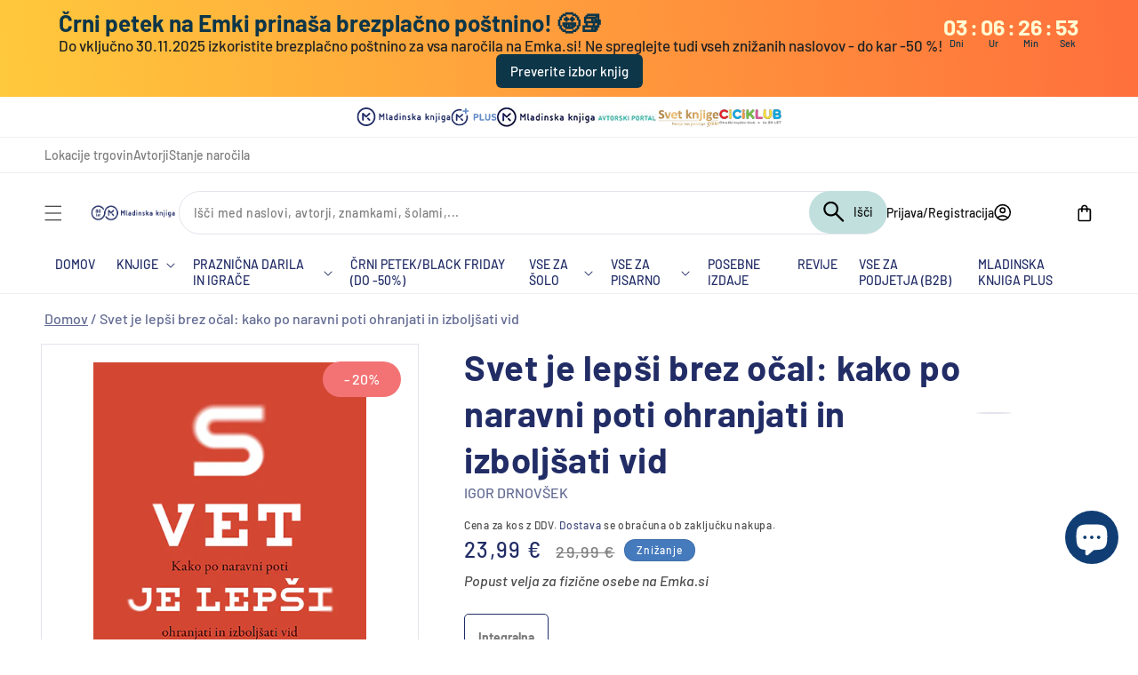

--- FILE ---
content_type: text/html
request_url: https://online.fliphtml5.com/fvba/cgyd/
body_size: 741
content:
<!DOCTYPE html PUBLIC "-//W3C//DTD XHTML 1.0 Transitional//EN" "http://www.w3.org/TR/xhtml1/DTD/xhtml1-transitional.dtd">
<html xmlns="http://www.w3.org/1999/xhtml">
<head>
	<title>9789610169123 Svet je lepsi brez ocal_listalnik</title>
	<meta http-equiv="Content-Type" content="text/html; charset=utf-8" />
	<meta name="viewport" content="width=device-width, initial-scale=1.0, minimum-scale=1.0, maximum-scale=1.0, user-scalable=no">
	<meta http-equiv="Expires" content="0">
	<meta http-equiv="Pragma" content="no-cache">
	<meta http-equiv="Cache-control" content="no-cache">
	<meta http-equiv="Cache" content="no-cache">
	<meta name="apple-mobile-web-app-capable" content="yes" />
	<meta name="monitor-signature" content="monitor:player:html5">
	<meta name="apple-mobile-web-app-status-bar-style" content="black" />
	<meta http-equiv="X-UA-Compatible" content="chrome=1,IE=edge">
	<meta name="robots" content="noindex, nofollow"/>
		<link rel="alternate" type="application/json+oembed" href="https://fliphtml5.com/oembed/?url=https%3A%2F%2Fonline.fliphtml5.com%2Ffvba%2Fcgyd%2F&format=json" title="9789610169123 Svet je lepsi brez ocal_listalnik" />
		<link rel="alternate" type="application/xml+oembed" href="https://fliphtml5.com/oembed/?url=https%3A%2F%2Fonline.fliphtml5.com%2Ffvba%2Fcgyd%2F&format=xml" title="9789610169123 Svet je lepsi brez ocal_listalnik" />
	<meta name="keywords" content="" />
	<meta name="description" content="9789610169123 Svet je lepsi brez ocal_listalnik" />
	<meta name="generator" content="fliphtml5.com" />
	<link rel="icon" href="" type="image/x-icon">
	<link rel="image_src" href="https://online.fliphtml5.com/fvba/cgyd/files/shot.jpg"/>
	<meta name="og:image" content="https://online.fliphtml5.com/fvba/cgyd/files/shot.jpg">
	<meta property="og:image" content="https://online.fliphtml5.com/fvba/cgyd/files/shot.jpg">
	<meta property="og:title" content="9789610169123 Svet je lepsi brez ocal_listalnik" />
	<meta property="og:type" content="article" />
	<meta property="og:url" content="https://online.fliphtml5.com/fvba/cgyd/" />
	<meta property="og:description" content="9789610169123 Svet je lepsi brez ocal_listalnik" />
	<meta itemprop="name" content="9789610169123 Svet je lepsi brez ocal_listalnik">
	<meta itemprop="description" content="9789610169123 Svet je lepsi brez ocal_listalnik">
	<meta itemprop="image" content="https://online.fliphtml5.com/fvba/cgyd/files/shot.jpg">
	<meta name="twitter:site" content="@FlipHTML5">
	<meta name="twitter:title" content="9789610169123 Svet je lepsi brez ocal_listalnik">
	<meta name="twitter:description" content="9789610169123 Svet je lepsi brez ocal_listalnik">
	<meta name="twitter:image" content="https://online.fliphtml5.com/fvba/cgyd/files/shot.jpg">
	<meta name="twitter:card" content="player">
	<meta name="twitter:player:width" content="400">
	<meta name="twitter:player:height" content="300">
	<meta name="twitter:player" content="https://online.fliphtml5.com/fvba/cgyd/">
	<link rel="canonical" href="https://online.fliphtml5.com/fvba/cgyd/">
	<style>
		html{width:100%;height:100%;left:0;top:0;margin:0;padding:0;position:fixed;}
		body{width:100%;height:100%;left:0;top:0;margin:0;padding:0;position:fixed;}
	</style>
</head>
<body>
	<div id="tmpLoading" style="width: 100%; height: 100%; position: absolute; z-index: -2;background:#323232;"></div>
	
	<script type="text/javascript" src="javascript/config.js?1752646177"></script>
	
	<script type="text/javascript" src="//static.fliphtml5.com/resourceFiles/html5_templates/js/LoadingJS.js?c3cd7f589f64047efd9556fe4192899e"></script>
	<script type="text/javascript" src="//static.fliphtml5.com/resourceFiles/html5_templates/template/Handy/resource_skeleton.js?b00b993ac2c490e69c57208aabd3e93d"></script>
</body>
</html>

--- FILE ---
content_type: text/css
request_url: https://emka.si/cdn/shop/t/116/compiled_assets/styles.css?151783
body_size: -365
content:
/** Shopify CDN: Minification failed

Line 59:0 Unexpected "<"

**/


/* CSS from section stylesheet tags */
.custom-bundle{
  display: flex;
  justify-content: end;
  width: 100%;
  padding: 1.2em;
}
@media screen and (max-width: 480px) {
  .custom-bundle {
     padding: 1.2em;
  }
}
.mk-bundle-ph{
  border: 1px solid #e5e7eb;
  border-radius: 8px;
  display: flex;
  flex-direction: row;
  margin: 10px 0 10px 0;
  width: fit-content;
  padding: 30px 15px;
  flex-wrap: wrap;
} 

.mk-bundle-ph img{
  width:160px;
  height:160px;
  padding-top: 10px;
}

.mk-bundle-button{
  background-color: #64c754 !important;
}

.mk-single-bundle{
  display: flex;
}

.mk-bundle-content{
  display: flex;
  flex-direction: column;
  padding-top: 10px;
  max-width: 35%;
}
.mk-bundle-price{
  color: rgb(34, 45, 102);
  white-space: nowrap;
}

.mk-bundle{
  padding-top: 10px;
}
<link rel="stylesheet" href="{{ 'component-solska-search.css' | asset_url }}" media="print" onload="this.media='all'">

--- FILE ---
content_type: text/javascript
request_url: https://online.fliphtml5.com/fvba/cgyd/javascript/config.js?1752646177
body_size: 18126
content:
var htmlConfig = {"bookConfig":"[base64]","aliasConfig":{"appName":["","",""],"totalPageCount":[],"largePageWidth":[],"largePageHeight":[],"normalPath":[],"largePath":[],"thumbPath":[],"ToolBarsSettings":[],"TitleBar":[],"appLogoIcon":["appLogoIcon"],"appLogoLinkURL":["appLogoLinkURL"],"bookTitle":[],"bookDescription":[],"ButtonsBar":[],"ShareButton":[],"ShareButtonVisible":["socialShareButtonVisible"],"ThumbnailsButton":[],"ThumbnailsButtonVisible":["enableThumbnail"],"ZoomButton":[],"ZoomButtonVisible":["enableZoomIn"],"FlashDisplaySettings":[],"MainBgConfig":[],"bgBeginColor":["bgBeginColor"],"bgEndColor":["bgEndColor"],"bgMRotation":["bgMRotation"],"backGroundImgURL":["mainbgImgUrl","innerMainbgImgUrl"],"pageBackgroundColor":["pageBackgroundColor"],"flipshortcutbutton":[],"BookMargins":[],"topMargin":[],"bottomMargin":[],"leftMargin":[],"rightMargin":[],"HTMLControlSettings":[],"linkconfig":[],"LinkDownColor":["linkOverColor"],"LinkAlpha":["linkOverColorAlpha"],"OpenWindow":["linkOpenedWindow"],"searchColor":[],"searchAlpha":[],"SearchButtonVisible":["searchButtonVisible"],"productName":[],"homePage":[],"enableAutoPlay":["autoPlayAutoStart"],"autoPlayDuration":["autoPlayDuration"],"autoPlayLoopCount":["autoPlayLoopCount"],"BookMarkButtonVisible":[],"googleAnalyticsID":["googleAnalyticsID"],"OriginPageIndex":[],"HardPageEnable":["isHardCover"],"UIBaseURL":[],"RightToLeft":["isRightToLeft"],"LeftShadowWidth":["leftPageShadowWidth"],"LeftShadowAlpha":["pageShadowAlpha"],"RightShadowWidth":["rightPageShadowWidth"],"RightShadowAlpha":["pageShadowAlpha"],"ShortcutButtonHeight":[],"ShortcutButtonWidth":[],"AutoPlayButtonVisible":["enableAutoPlay"],"DownloadButtonVisible":["enableDownload"],"DownloadURL":["downloadURL"],"HomeButtonVisible":["homeButtonVisible"],"HomeURL":["btnHomeURL"],"BackgroundSoundURL":["bacgroundSoundURL"],"PrintButtonVisible":["enablePrint"],"toolbarColor":["mainColor","barColor"],"loadingBackground":["mainColor","barColor"],"BackgroundSoundButtonVisible":["enableFlipSound"],"FlipSound":["enableFlipSound"],"MiniStyle":["userSmallMode"],"retainBookCenter":["moveFlipBookToCenter"],"totalPagesCaption":["totalPageNumberCaptionStr"],"pageNumberCaption":["pageIndexCaptionStrs"]},"aliasLanguage":{"frmPrintbtn":["frmPrintCaption"],"frmPrintall":["frmPrintPrintAll"],"frmPrintcurrent":["frmPrintPrintCurrentPage"],"frmPrintRange":["frmPrintPrintRange"],"frmPrintexample":["frmPrintExampleCaption"],"btnLanguage":["btnSwicthLanguage"],"btnTableOfContent":["btnBookMark"],"btnExitFullscreen":["btnDisableFullScreen"],"btnFullscreen":["btnFullScreen"],"btnHome":["homebtnHelp"],"btnMore":["btnMoreOptionsLeft"],"frmToc":["btnBookMark"],"frmSearch":["btnSearch"],"frmLinkLabel":["lblLink"]},"meta":{"htmlTemplate":"Handy","theme":"Default","title":"9789610169123 Svet je lepsi brez ocal_listalnik","description":"9789610169123 Svet je lepsi brez ocal_listalnik","url":"https:\/\/online.fliphtml5.com\/fvba\/cgyd\/index.html","pageCount":21,"pageWidth":461,"pageHeight":694,"template":"Handy"},"project-config":[],"bmtConfig":{"tabs":[],"onSideEdge":true},"videoList":[],"staticAd":{"haveAd":false},"language":[{"language":"English","btnFirstPage":"First","btnNextPage":"Next Page","btnLastPage":"Last","btnPrePage":"Previous Page","btnDownload":"Download","btnPrint":"Print","btnSearch":"Search","btnClearSearch":"Clear","frmSearchPrompt":"Enter key to search.","btnBookMark":"Table of content","btnHelp":"Help","btnHome":"Home","btnFullscreen":"Fullscreen","btnSoundOn":"Sound On","btnSoundOff":"Sound Off","btnShareEmail":"Email","btnSocialShare":"Social Share","btnZoomIn":"Zoom In","btnZoomOut":"Zoom Out","btnDragToMove":"Move by mouse drag","btnAutoFlip":"Auto Flip","btnStopAutoFlip":"Stop Auto Flip","btnGoToHome":"Return Home","frmHelpCaption":"Help","frmHelpTip1":"Double click to zoom in or out","frmHelpTip2":"Drag the page corner to view","frmPrintCaption":"Print","frmPrintBtnCaption":"Print","frmPrintPreparePage":"Preparing Page:","frmPrintPrintFailed":"Print Failed:","pnlSearchInputInvalid":"The search text is too short.","loginCaption":"Login","loginInvalidPassword":"Not a valid password!","loginPasswordLabel":"Password:","loginBtnLogin":"Login","loginBtnCancel":"Cancel","btnThumb":"Thumbnails","lblPages":"Pages:","lblPagesFound":"Pages:","lblPageIndex":"Page","btnAbout":"About","frnAboutCaption":"About & Contact","btnSinglePage":"Single Page","btnDoublePage":"Double Page","tipChangeLanguage":"Please select a language below...","btnMoreOptionsRight":"More Options","btnFit":"Fit Window","smallModeCaption":"Click to view in fullscreen","btnAddAnnotation":"Add Annotations","btnAnnotation":"Annotations","FlipPageEditor_SaveAndExit":"Save and Exit","FlipPageEditor_Exit":"Exit","DrawToolWindow_Redo":"Redo","DrawToolWindow_Undo":"Undo","DrawToolWindow_Clear":"Clear","DrawToolWindow_Brush":"Brush","DrawToolWindow_Width":"Width","DrawToolWindow_Alpha":"Alpha","DrawToolWindow_Color":"Color","DrawToolWindow_Eraser":"Eraser","DrawToolWindow_Rectangular":"Rectangular","DrawToolWindow_Ellipse":"Ellipse","TStuff_BorderWidth":"Border Width","TStuff_BorderAlph":"Border Alpha","TStuff_BorderColor":"Border Color","DrawToolWindow_TextNote":"Text Note","AnnotMark":"Bookmarks","lastpagebtnHelp":"Last page","firstpagebtnHelp":"First page","aboubtnHelp":"About","screenbtnHelp":"Open this application in full-screen mode","helpbtnHelp":"Show help","searchbtnHelp":"Search from pages","pagesbtnHelp":"Take a look at the thumbnail of this brochure","bookmarkbtnHelp":"Open Bookmarks","AnnotmarkbtnHelp":"Open Table of content","printbtnHelp":"Print the brochure","soundbtnHelp":"Turn on or off the sound","sharebtnHelp":"Send Email to","socialSharebtnHelp":"Social Share","zoominbtnHelp":"Zoom in","downloadbtnHelp":"Downdlaod this brochure","pagemodlebtnHelp":"Switch Single and double page mode","languagebtnHelp":"Switch Lauguage","annotationbtnHelp":"Add Annotation","addbookmarkbtnHelp":"Add Bookmark","removebookmarkbtnHelp":"Remove Bookmark","updatebookmarkbtnHelp":"Update Bookmark","btnShoppingCart":"Shopping Cart","Help_ShoppingCartbtn":"Shopping Cart","Help_btnNextPage":"Next page","Help_btnPrePage":"Previous page","Help_btnAutoFlip":"Auto filp","Help_StopAutoFlip":"Stop atuo filp","btnaddbookmark":"Add","btndeletebookmark":"Delete","btnupdatebookmark":"Update","frmyourbookmarks":"Your bookmarks","frmitems":"items","DownloadFullPublication":"Full Publication","DownloadCurrentPage":"Current Page","DownloadAttachedFiles":"Attached Files","btnCopy":"Copy Button","infCopyToClipboard":"Your browser does not support clipboard.","restorePage":"Would you like to restore your previous session?","tmpl_Backgoundsoundon":"Background Sound On","tmpl_Backgoundsoundoff":"Background Sound Off","tmpl_Flipsoundon":"Flip Sound On","tmpl_Flipsoundoff":"Flip Sound Off","Help_PageIndex":"The current page number","tmpl_PrintPageRanges":"PAGE RANGES","tmpl_PrintPreview":"PREVIEW","btnSelection":"Select Text","loginNameLabel":"Name:","btnGotoPage":"Go","btnSettings":"Setting","soundSettingTitle":"Sound Setting","closeFlipSound":"Page-flipping Sound","closeBackgroundSound":"Background Sound","frmShareCaption":"Share","frmShareLinkLabel":"Link:","frmShareBtnCopy":"Copy","frmShareItemsGroupCaption":"Social Share","frmPanelTitle":"Share it","frmShareQRcode":"QRCode","TAnnoActionPropertyStuff_GotoPage":"Go to page","btnPageBack":"Backward","btnPageForward":"Forward","SelectTextCopy":"Copy Selected Text","selectCopyButton":"Copy","TStuffCart_TypeCart":"Shopping Cart","TStuffCart_DetailedQuantity":"Quantity","TStuffCart_DetailedPrice":"Price","ShappingCart_Close":"Close","ShappingCart_CheckOut":"Checkout","ShappingCart_Item":"Item","ShappingCart_Total":"Total","ShappingCart_AddCart":"Add to cart","ShappingCart_InStock":"In Stock","TStuffCart_DetailedCost":"Shipping cost","TStuffCart_DetailedTime":"Delivery time","TStuffCart_DetailedDay":"day(s)","ShappingCart_NotStock":"Not enough in stock","btnCrop":"Crop","btnDragButton":"Drag","btnFlipBook":"Flip Book","btnSlideMode":"Slide Mode","btnSinglePageMode":"Single Page Mode","btnVertical":"Vertical Mode","btnHotizontal":"Horizontal Mode","btnClose":"Close","btnBookStatus":"Book View","checkBoxInsert":"Insert Current Page","lblLast":"This is the last page.","lblFirst":"This is the first page.","lblFullscreen":"Click to view in fullscreen","lblName":"Name","lblPassword":"Password","lblLogin":"Login","lblCancel":"Cancel","lblNoName":"User name can not be empty.","lblNoPassword":"Password can not be empty.","lblNoCorrectLogin":"Please enter the correct user name and password.","btnVideo":"VideoGallery","btnSlideShow":"SlideShow","btnPositionToMove":"Move by mouse position","lblHelp1":"Drag the page corner to view","lblHelp2":"Double click to zoom in, out","lblCopy":"Copy","lblAddToPage":"add to page","lblPage":"Page","lblDescription":"Title","lblEdit":"Edit","lblDelete":"Delete","lblRemoveAll":"RemoveAll","tltCursor":"cursor","tltAddHighlight":"add highlight","tltAddTexts":"add texts","tltAddShapes":"add shapes","tltAddNotes":"add notes","tltAddImageFile":"add image file","tltAddSignature":"add signature","tltAddLine":"add line","tltAddArrow":"add arrow","tltAddRect":"add rect","tltAddEllipse":"add ellipse","lblDoubleClickToZoomIn":"Double click to zoom in.","frmShareLabel":"Share","frmShareInfo":"You can easily share this publication to social networks.Just cilck the appropriatebutton below.","frminsertLabel":"Insert to Site","frminsertInfo":"Use the code below to embed this publication to your website.","btnQRCode":"Click to scan QR code","btnRotateLeft":"Rotate Left","btnRotateRight":"Rotate Right","lblSelectMode":"Select view mode please.","frmDownloadPreview":"Preview","frmDownload":"Download","frmHowToUse":"How To Use","lblHelpPage1":"Move your finger to flip the book page.","lblHelpPage2":"Zoom in by using gesture or double click on the page.","lblHelpPage3":"Click on the logo to reach the official website of the company.","lblHelpPage4":"Add bookmarks, use search function and auto flip the book.","lblHelpPage5":"Switch horizontal and vertical view on mobile devices.","TTActionQuiz_PlayAgain":"Do you wanna play it again","TTActionQuiz_Ration":"Your ratio is","frmTelephone":"Telephone list","btnDialing":"Dialing","lblSelectMessage":"Please copy the the text content in the text box","btnSelectText":"Select Text","btnNote":"Annotation","btnPhoneNumber":"Telephone","btnWeCharShare":"WeChat Share","btnMagnifierIn":"Magnifying Glass","btnMagnifierOut":"Magnifier Reduction","frmShareSmallProgram":"smallProgram","btnMagnifier":"Magnifier","frmPrintPrintLimitFailed":"Sorry, you can't print the pages.","infNotSupportHtml5":"HTML5 is not supported by your current web browser, please read the book with latestverson web browser. Here we recommend you to read it with Chrome.","btnReport":"Report","btnDoubleSinglePage":"Page switch","btnDownloadPosterPrompt":"Click to download the poster","infLongPressToSavePoster":"Press and hold the mobile terminal to save the poster","infLongPressToIndentify":"Long press to identify QR code","infScanCodeToView":"Scan code to read","frmaboutcaption":"Contact","frmaboutDESCRIPTION":"Description","frmaboutAUTHOR":"Author","frmaboutADDRESS":"Address","frmaboutEMAIL":"Email","frmaboutWEBSITE":"Website","frmaboutMOBILE":"Mobile","infDeleteNote":"Do you want to delete the note?","proFullScreenWarn":"Current browser does not support full-screen,Please use Chrome for best results","btnBack":"Backs","frmVideoListTitle":"Video list","frmVideoTitle":"Video","lblConfirm":"Confirm","frmBookMark":"Book Mark","btnExitFullscreen":"Exit fullscreen","btnMore":"More","frmPrintall":"Print All Pages","frmPrintcurrent":"Print Current Page","frmPrintRange":"Print Range","frmPrintexample":"Example: 2,3,5-10","frmPrintbtn":"Print","frmaboutcontactinformation":"Contact Information","frmSearch":"Search","frmToc":"Table of Contents","btnTableOfContent":"Show Table of Contents","frmLinkLabel":"Link","frmQrcodeCaption":"Scan the bottom two-dimensional code to view with mobile phone.","btnLanguage":"Change Language","msgConfigMissing":"Configuration file is missing, unable to open the book.","lblSave":"Save","accessRestrictedTitle":"Access Restricted","enterYourName":"Enter your name","enterVisitCode":"Please enter your password","enterReadingCode":"enter your reading code","enterTheReason":"Enter your reason for application","enterPhoneNumber":"Enter your email address","enterVerificationCode":"Enter your verification code","getVerificationCode":"Send","sendValidCodeSuccess":"Verification code sent","getVerificationCodePrompt":"Get a verification code sent to your email","enterPasswordPrompt":"Password required to proceed reading","leaveMsgSimilarBooks":"Explore More Books","leaveMsgToAuthor":"Contact Author","leaveMsgName":"Your Name","leaveMsgContact":"Your Contact Information (visible only to the author)","leaveMsgEnter":"Please Enter the Message","leaveMsgCancel":"Cancel","leaveMsgCommitTitle":"Submit","leaveMsgPrompt":"We will forward your message to the book uploader.","leaveMsgErrorPrompt":"Exception occurred. Please try again later","readingCodeErrorPrompt":"Invalid reading code. Please try again","passwordErrorPrompt":"Invalid password. Please try again","invalidPhoneNumber":"Invalid number. Please try again","invalidEmail":"Invalid Email. Please try again","verificationCodeErrorPrompt":"Invalid verification code. Please try again","codeSendingFrequent":"Frequent operation, please try again later","commiteTitle":"Verify","shamStopTitle":"The author's account privileges have resulted in book access suspension.","shamStopSubTitle":"Contact <a target='_blank' href='{%host}\/homepage\/{%uLink}\/' style='text-decoration: underline' >the author<\/a> for further information.","shamStopLeavePrompt":"Please complete the question.","shamStopLeaveMsgSuccessPrompt":"Send successfully","codeSending":"Sending","viewFullScreen":"Fullscreen","cardsSign":"click to view card","frmaboutViews":"Views","btnMessage":"Message","btnInstructions":"instructions","btnArticlePages":"Pages","btnArticleList":"Articles","btnCalendar":"Calendar","btnBook":"Book","btnEnlarge":"Enlarge","btnReduce":"Reduce","btnPrevArticle":"Prev Article","btnNextArticle":"Next Article","copySuccessfully":"Copy Successfully","cardsWechat":"Wechat","cardsTelephone":"phone","close":"close","jumpPageByEnterNumber":"Enter the page number to jump quickly to the specified page","jump":"Jump","relatedContent":"related information","brandTitleUndefined":"No brand name is set yet","more":"More","fold":"Put away","otherWorks":"other works","flipSound":"page turning sound","backgroundSound":"Background music","report":"report","copySuccessTip":"copy successfully","saveSuccessTip":"Saved successfully","scanCodeAddMy":"After saving, WeChat scan the code and add my friend","saveImg":"save Picture","searchTheBook":"Search this book content","historicalRecord":"history record","searchResultCount":"A total of {%count} results","noRelevantResults":"No relevant results","changeTheKeyWords":"Try another keyword ~","leastWordsTip":"Please enter at least 2 words","jumpPageInputTip":"Enter the page number to jump quickly to the specified page","jumpto":"Jump to","foldThumbnailTip":"Click here to put away the thumbnail ~","btnLoadingText":"In loading, it's fine soon","btnTitleText":"Read now","relatedInfoText":"Related Information","brandContactFrTitle":"Contact the author","shareFromPage":"Share starting from page N","TStuffShowInformatin_Width":"Background width","TStuffShowInformatin_Height":"Background height","TPageList_BlankPage":"Blank page","morePanelBookLink":"Link","morePanelPoster":"Poster","morePanelOtherShare":"Other","doublePageTitle":"Rotate the phone to enable double-page reading mode","doublePageDescription":"How to set landscape ?","doublePageGotIt":"Got it","doublePageAndroidSettingStep1":"1.The phone allows auto-rotation","doublePageAndroidSettingStep2":"2.The browser for reading e-books needs to be set to allow horizontal screen","doublePageAndroidSettingStep3":"3.Reading books with mobile phone turned sideways","doublePageIPhoneSettingStep1":"1.Phone portrait orientation lock off","doublePageIPhoneSettingStep2":"2.Reading books with mobile phone turned sideways","noFilesAvailablePrompt":"No Files Available!","reportBtn":"Report","reportConfirm":"Submit","reportCancel":"Cancel","reportAlertBoxCloseBtn":"Close","reportTitle":"Please select the reason for reporting","reportSuccessPrompt":"Report successful","reportError":"Report failed","reportNetworkError":"Report failed, request link error","reportDescErrorPrompt":"Detailed description cannot be empty or contain only whitespace characters","reportContactErrorPrompt":"Contact information cannot be empty or contain only whitespace characters","reportTextareaPlaceholder":"Please provide detailed reasons for reporting (required)","reportNumberPlaceholder":"Please provide a valid phone number for better understanding of the situation;otherwise, it will not be processed","reportReasonSource":"Please select the reason for reporting; Piracy Copyright Infringement; Medical HealthPlastic Surgery False Advertising; Cult Violation of National Policies; Pornography GamblingDrugs Pyramid Scheme; Other reasons","businessNone":"None","lblSimulatePageFlip":"Simulate page-flipping on a computer","lblSimulatePageSlide":"Tailor to the sliding habits on a tablet","suspendedForExpiredMembership":"Due to the expiration of the account member service, the access to the book has been suspended by the system","suspendedForMaxReadLimit":"Due to the account reading times being exhausted, the book has been suspended by the system","suspendedForReadLimit":"Due to the limit on the number of readings, the access to the book has been suspended by the system","suspendedForContact":"To resume it, you can contact the author directly.","expiredRedirectButton":"Explore More Books","btnPhoneticReading":"Listen","btnPhoneticTips":"You can listen to and read this book at the same time.","articleSummary":"Article Summary","articleFirst":"This is the first article.","articleLast":"This is the last article.","articleBack":"Back","multimediaSoundOn":"Music on","multimediaSoundOff":"Music off","downloadRestrictionTips":"Download access for this book is restricted by the publisher.","encrpytionSearchTips":"The book has restricted access.<br\/>Please obtain permission before searching.","chatbotBtnTips":"Hi~ Ask me about the book here!","searchMatchType":"Split term search","settingMultimediaSoundTitle":"Music","settingMultimediaSoundPlayTips":"There are pages without music currently. Once music is enabled, it will only play on pages with music.","settingMultimediaSoundPauseTips":"After music is disabled, pages with music will no longer play.","downloadingTips":"Downloading...","downloadSuccessfully":"Download successful!","comment_title":"Reader Message","comment_userNameTip":"Name","comment_numTip":"Contact Number (visible to author only)","comment_leaveMess":"Please enter your message","comment_submitText":"Submit","comment_emptyPrompt":"Be the first to post a message!","comment_closeLeaveMessage1":"Sorry!","comment_closeLeaveMessage2":"The author has disabled the display of messages","comment_closeLeaveMessage3":"You cannot view other readers' messages","comment_successMess":"Message submitted successfully","comment_successShowText":"Your message will be displayed after admin approval","comment_successHideText":"The admin will receive your message","comment_successGotIt":"Got it","comment_loadingText":"Loading, please wait...","comment_noMoreText":"No more messages...","comment_emptyErrorMsg":"Message content cannot be empty","comment_specialErrorMsg":"Message content cannot contain special characters","comment_frequentlyErrorMsg":"Sorry, you're posting too frequently. Please wait a moment before submitting again.","comment_errorMsg":"Sorry, due to system busy, submission failed. Please try again later.","comment_username":"Anonymous","comment_authorName":"Author","comment_replyMsg":"Reply","accessLimitedText":"The book is protected. Please purchase it, or verify password \/ your email to continue reading."}],"ols":[{"caption":"Svet je lepsi brez ocal_naslovnica","url":"","page":"1","level":"1","children":[]},{"caption":"Svet je lepsi brez ocal_prelom_20","url":"","page":"2","level":"1","children":[{"caption":"Navodila za uporabo","url":"","page":"20","level":"2","children":[]},{"caption":"Komu je priročnik namenjen","url":"","page":"16","level":"2","children":[]},{"caption":"Uvod","url":"","page":"14","level":"2","children":[]}]}],"slideshow":[],"pageEditor":[[],[],[{"annotype":"com.mobiano.flipbook.pageeditor.TAnnoLink","location":{"x":"0.540003","y":"0.536301","width":"0.089754","height":"0.008549"},"action":{"triggerEventType":"mouseDown","actionType":"com.mobiano.flipbook.pageeditor.TAnnoActionOpenURL","url":"http:\/\/www.emka.si","linkTarget":"_blank"}}],[],[],[],[],[],[],[],[{"annotype":"com.mobiano.flipbook.pageeditor.TAnnoLink","location":{"x":"0.550847","y":"0.163042","width":"0.585733","height":"0.021270"},"action":{"triggerEventType":"mouseDown","actionType":"com.mobiano.flipbook.pageeditor.TAnnoActionGotoPage","pageIndex":"14"}},{"annotype":"com.mobiano.flipbook.pageeditor.TAnnoLink","location":{"x":"0.550967","y":"0.186561","width":"0.585686","height":"0.021270"},"action":{"triggerEventType":"mouseDown","actionType":"com.mobiano.flipbook.pageeditor.TAnnoActionGotoPage","pageIndex":"16"}},{"annotype":"com.mobiano.flipbook.pageeditor.TAnnoLink","location":{"x":"0.551075","y":"0.210035","width":"0.585323","height":"0.021578"},"action":{"triggerEventType":"mouseDown","actionType":"com.mobiano.flipbook.pageeditor.TAnnoActionGotoPage","pageIndex":"20"}}],[{"annotype":"com.mobiano.flipbook.pageeditor.TAnnoLink","location":{"x":"-0.449153","y":"0.163042","width":"0.585731","height":"0.021270"},"action":{"triggerEventType":"mouseDown","actionType":"com.mobiano.flipbook.pageeditor.TAnnoActionGotoPage","pageIndex":"14"}},{"annotype":"com.mobiano.flipbook.pageeditor.TAnnoLink","location":{"x":"-0.449033","y":"0.186561","width":"0.585685","height":"0.021270"},"action":{"triggerEventType":"mouseDown","actionType":"com.mobiano.flipbook.pageeditor.TAnnoActionGotoPage","pageIndex":"16"}},{"annotype":"com.mobiano.flipbook.pageeditor.TAnnoLink","location":{"x":"-0.448925","y":"0.210035","width":"0.585323","height":"0.021578"},"action":{"triggerEventType":"mouseDown","actionType":"com.mobiano.flipbook.pageeditor.TAnnoActionGotoPage","pageIndex":"20"}},{"annotype":"com.mobiano.flipbook.pageeditor.TAnnoLink","location":{"x":"0.219663","y":"0.162998","width":"0.585650","height":"0.021578"},"action":{"triggerEventType":"mouseDown","actionType":"com.mobiano.flipbook.pageeditor.TAnnoActionGotoPage","pageIndex":"14"}},{"annotype":"com.mobiano.flipbook.pageeditor.TAnnoLink","location":{"x":"0.219803","y":"0.186516","width":"0.586094","height":"0.021578"},"action":{"triggerEventType":"mouseDown","actionType":"com.mobiano.flipbook.pageeditor.TAnnoActionGotoPage","pageIndex":"16"}},{"annotype":"com.mobiano.flipbook.pageeditor.TAnnoLink","location":{"x":"0.219824","y":"0.210035","width":"0.585323","height":"0.021578"},"action":{"triggerEventType":"mouseDown","actionType":"com.mobiano.flipbook.pageeditor.TAnnoActionGotoPage","pageIndex":"20"}}],[],[],[],[],[],[],[],[],[]],"flipByAudio":null,"downloadconfig":null,"assistantConfig":null,"phoneNumber":[],"bookPlugin":null,"fliphtml5_pages":[{"n":[".\/files\/large\/b76f3b6f0477975c7f2a693c8b82f25b.webp"],"t":".\/files\/thumb\/3a95ed965d4b14aa22dc1349772d4148.webp"},{"n":[".\/files\/large\/302af909b79ae3be53ee9df8c4b132eb.webp"],"t":".\/files\/thumb\/9c628621873e32471a99140dcb0e15b6.webp"},{"n":[".\/files\/large\/90cc427677ddc7aa79b8258d44feeda8.webp"],"t":".\/files\/thumb\/3b822208a8c9691caaa98e4c3c8f4bb2.webp"},{"n":[".\/files\/large\/278505662821329133f339c8dc0348ea.webp"],"t":".\/files\/thumb\/d1751108a0341e746049264e72160bd1.webp"},{"n":[".\/files\/large\/032c717d0ef476bbcaad07dfda481caa.webp"],"t":".\/files\/thumb\/101171d59c810036f7c67f504aafca1d.webp"},{"n":[".\/files\/large\/0cd174b5ce6fa3d955048ec0e5280ee7.webp"],"t":".\/files\/thumb\/e9d61fb8a2becdd5801c50dc63e06ffe.webp"},{"n":[".\/files\/large\/2af46295d28b4648849908e521033109.webp"],"t":".\/files\/thumb\/477759fad6e96e769ac0ab7c8a4aedd6.webp"},{"n":[".\/files\/large\/cdb1cd4fb19b45b258d39f6f7ed76def.webp"],"t":".\/files\/thumb\/29b22fd17f3b715bfc7116fb107e6ded.webp"},{"n":[".\/files\/large\/20e6ecbee473d4bac0217d3858c863bf.webp"],"t":".\/files\/thumb\/c3a4ec6cf0648923dd28c535c003fc9c.webp"},{"n":[".\/files\/large\/2bedb2e5fccd63f6abdc4b3210cbbfe2.webp"],"t":".\/files\/thumb\/58bf3c93f0e1d4d0ea8a388cf5daef6f.webp"},{"n":[".\/files\/large\/1791ccf37c09d8eaca81d5647e76fc56.webp"],"t":".\/files\/thumb\/db29a48280705c4f59741815b1cb163a.webp"},{"n":[".\/files\/large\/b3cf46d301c1c27cfdc7fe2d418121e2.webp"],"t":".\/files\/thumb\/f227c2e412cb58c87c3edc2e592910c4.webp"},{"n":[".\/files\/large\/3126c0dfcb3ce47d96572cba0b4f4935.webp"],"t":".\/files\/thumb\/784ae292dc9cc6732b161194e39e61d2.webp"},{"n":[".\/files\/large\/80065fec67954264707501d53e0b7942.webp"],"t":".\/files\/thumb\/71e5329bfea26bab0f5398160b3ade65.webp"},{"n":[".\/files\/large\/8f63eb0cbbeb3afe2bd87553b52bbff1.webp"],"t":".\/files\/thumb\/a5c88aadd1ecd08154351a46d83cb50c.webp"},{"n":[".\/files\/large\/6be3b6526a75ec83cea57aa606b82644.webp"],"t":".\/files\/thumb\/da2ea3d0b59c116a858d7340cd27c29c.webp"},{"n":[".\/files\/large\/a99384d44ef86bd32724eab1f2b364b4.webp"],"t":".\/files\/thumb\/e5033d837e0d8b382ce39c5d3d763e32.webp"},{"n":[".\/files\/large\/707cadfd0f49e0d4ae726c7b3c7308f0.webp"],"t":".\/files\/thumb\/98069a883a0690a1692f5dcf8f95e96c.webp"},{"n":[".\/files\/large\/901796bc5e80a532cb85d1fe06a23e83.webp"],"t":".\/files\/thumb\/de139fccc74072439fbcb0de2ffe47a8.webp"},{"n":[".\/files\/large\/67fb75d7e1e7abf4fa8d402b37092ef2.webp"],"t":".\/files\/thumb\/a444e4614a1929d02045e765024ecfa5.webp"},{"n":[".\/files\/large\/990a64560d47587018c5bb35f3e23393.webp"],"t":".\/files\/thumb\/6e5e61a18f103e4db07a53c2819e4b16.webp"}],"downloadConfig":null,"fileExist":{"pageEditor":0,"updateEditorTime":1752646177,"plugin":0},"loadingConfig":{"loadingBackground":"#323232","loadingCaptionColor":"#dddddd","loadingCaption":"Loading","loadingCaptionFontSize":"20","loadingPicture":"","loadingPictureHeight":"150","showLoadingGif":"Yes","loadingVideo":"","loadingDisplayTime":"0","isEncryptionBook":false,"isFakeStopBook":0}};

--- FILE ---
content_type: text/plain; charset=utf-8
request_url: https://mk-emka-prod-shopify.azurewebsites.net/api/web-recommender?productId=15364769153355,10436603511115,8162886287649,8168614658337,15363574989131,14784018383179,8168107704609,8171443028257
body_size: 1328
content:
{
  "nodes": [
    {
      "title": "Brezno (7. del serije o Tarasu Birsi)",
      "id": "gid://shopify/Product/15364769153355",
      "featuredImage": {
        "url": "https://cdn.shopify.com/s/files/1/0662/3549/8785/files/9789612775193.jpg?v=1763385561"
      },
      "variants": {
        "edges": [
          {
            "node": {
              "price": "24.90",
              "compareAtPrice": null
            }
          }
        ]
      },
      "totalInventory": 631,
      "author": {
        "value": "TADEJ GOLOB",
        "type": "single_line_text_field"
      },
      "rating": null,
      "rating_count": null
    },
    {
      "title": "Brimstone (Fae & Alchemy #2)",
      "id": "gid://shopify/Product/10436603511115",
      "featuredImage": {
        "url": "https://cdn.shopify.com/s/files/1/0662/3549/8785/files/9781399745482_a1e74656-d9f7-4474-ba94-5957ebd8078c.jpg?v=1750419202"
      },
      "variants": {
        "edges": [
          {
            "node": {
              "price": "19.97",
              "compareAtPrice": null
            }
          }
        ]
      },
      "totalInventory": 1081,
      "author": {
        "value": "CALLIE HART",
        "type": "single_line_text_field"
      },
      "rating": null,
      "rating_count": null
    },
    {
      "title": "A VEŠ, KOLIKO TE IMAM RAD",
      "id": "gid://shopify/Product/8162886287649",
      "featuredImage": {
        "url": "https://cdn.shopify.com/s/files/1/0662/3549/8785/files/aves.jpg?v=1683875587"
      },
      "variants": {
        "edges": [
          {
            "node": {
              "price": "17.99",
              "compareAtPrice": "19.99"
            }
          }
        ]
      },
      "totalInventory": 1183,
      "author": {
        "value": "SAM MCBRATNEY",
        "type": "single_line_text_field"
      },
      "rating": null,
      "rating_count": null
    },
    {
      "title": "Dojenčkov album",
      "id": "gid://shopify/Product/8168614658337",
      "featuredImage": {
        "url": "https://cdn.shopify.com/s/files/1/0662/3549/8785/files/9788611174976_bf6dbb9d-c5ae-40f4-bd38-58c5b81efca5.jpg?v=1738307986"
      },
      "variants": {
        "edges": [
          {
            "node": {
              "price": "20.68",
              "compareAtPrice": "22.98"
            }
          }
        ]
      },
      "totalInventory": 1316,
      "author": null,
      "rating": null,
      "rating_count": null
    },
    {
      "title": "Grozna šola",
      "id": "gid://shopify/Product/15363574989131",
      "featuredImage": {
        "url": "https://cdn.shopify.com/s/files/1/0662/3549/8785/files/9789610180197.jpg?v=1763110240"
      },
      "variants": {
        "edges": [
          {
            "node": {
              "price": "22.49",
              "compareAtPrice": "24.99"
            }
          }
        ]
      },
      "totalInventory": 367,
      "author": {
        "value": "MAŠA OGRIZEK",
        "type": "single_line_text_field"
      },
      "rating": null,
      "rating_count": null
    },
    {
      "title": "Babica Zima",
      "id": "gid://shopify/Product/14784018383179",
      "featuredImage": {
        "url": "https://cdn.shopify.com/s/files/1/0662/3549/8785/files/9789610180357.jpg?v=1757656557"
      },
      "variants": {
        "edges": [
          {
            "node": {
              "price": "29.69",
              "compareAtPrice": "32.99"
            }
          }
        ]
      },
      "totalInventory": 758,
      "author": {
        "value": "VEČ AVTORJEV",
        "type": "single_line_text_field"
      },
      "rating": null,
      "rating_count": null
    },
    {
      "title": "Harry Potter 1: Kamen modrosti",
      "id": "gid://shopify/Product/8168107704609",
      "featuredImage": {
        "url": "https://cdn.shopify.com/s/files/1/0662/3549/8785/products/9789610118381.jpg?v=1682351202"
      },
      "variants": {
        "edges": [
          {
            "node": {
              "price": "12.99",
              "compareAtPrice": null
            }
          }
        ]
      },
      "totalInventory": 154,
      "author": {
        "value": "J. K. ROWLING",
        "type": "single_line_text_field"
      },
      "rating": null,
      "rating_count": null
    },
    {
      "title": "Lonček na pike",
      "id": "gid://shopify/Product/8171443028257",
      "featuredImage": {
        "url": "https://cdn.shopify.com/s/files/1/0662/3549/8785/files/9789610106265.jpg?v=1709278680"
      },
      "variants": {
        "edges": [
          {
            "node": {
              "price": "22.98",
              "compareAtPrice": null
            }
          }
        ]
      },
      "totalInventory": 117,
      "author": {
        "value": "ANJA ŠTEFAN",
        "type": "single_line_text_field"
      },
      "rating": null,
      "rating_count": null
    }
  ]
}

--- FILE ---
content_type: text/javascript
request_url: https://emka.si/cdn/shop/t/116/assets/param.js?v=173489442403619357421732182391
body_size: -596
content:
window.addEventListener('DOMContentLoaded', (event) => {
    var btnShowPara = document.getElementById('showMoreSpec');
    var para = document.querySelectorAll('.spec-hidden');
    
    btnShowPara.addEventListener('click',()=>{
      para.forEach(el => {
        el.classList.toggle('tw-hidden');
      })
    })
    });

--- FILE ---
content_type: text/javascript
request_url: https://emka.si/cdn/shop/t/116/assets/flipbook.js?v=138172692493659148071739458674
body_size: -500
content:
document.addEventListener("DOMContentLoaded",function(){var modalFlipbook=document.getElementById("flipbookModal"),btnFlipbook=document.getElementById("productFlipbook"),spanFlipbook=document.getElementsByClassName("modal-flipbook__close")[0],body=document.body;btnFlipbook&&(btnFlipbook.onclick=function(){modalFlipbook.style.display="flex",body.style.overflow="hidden"}),spanFlipbook&&(spanFlipbook.onclick=function(){modalFlipbook.style.display="none",body.style.overflow="auto"}),window.onclick=function(event){event.target==modalFlipbook&&(modalFlipbook.style.display="none",body.style.overflow="auto")}});
//# sourceMappingURL=/cdn/shop/t/116/assets/flipbook.js.map?v=138172692493659148071739458674


--- FILE ---
content_type: text/javascript
request_url: https://emka.si/cdn/shop/t/116/assets/bundle.js?v=165215251406376377421732182393
body_size: -327
content:
class Bundle{constructor(){this.products=[]}clearProductList(){this.products=[]}addProduct(product){this.products.push(product)}async addToCart(ignoreSolskoCheck,titleText,genericText){if(this.products.length==0)return!1;_solskoCheck.getInfo(async solskoCheckRes=>{let isConflict=!1;if(solskoCheckRes==2&&(showMkMsgModal(titleText,genericText),isConflict=!0),isConflict)return;let items=[];for(let i=0;i<this.products.length;i++)items.push(this.products[i]),(i%100==0||i==this.products.length-1)&&(console.log("ADDING: @"+i),await fetch("/cart/add.js",{method:"POST",headers:{"Content-Type":"application/json"},body:JSON.stringify({items})}),items=[]);location.reload()},ignoreSolskoCheck)}}
//# sourceMappingURL=/cdn/shop/t/116/assets/bundle.js.map?v=165215251406376377421732182393
